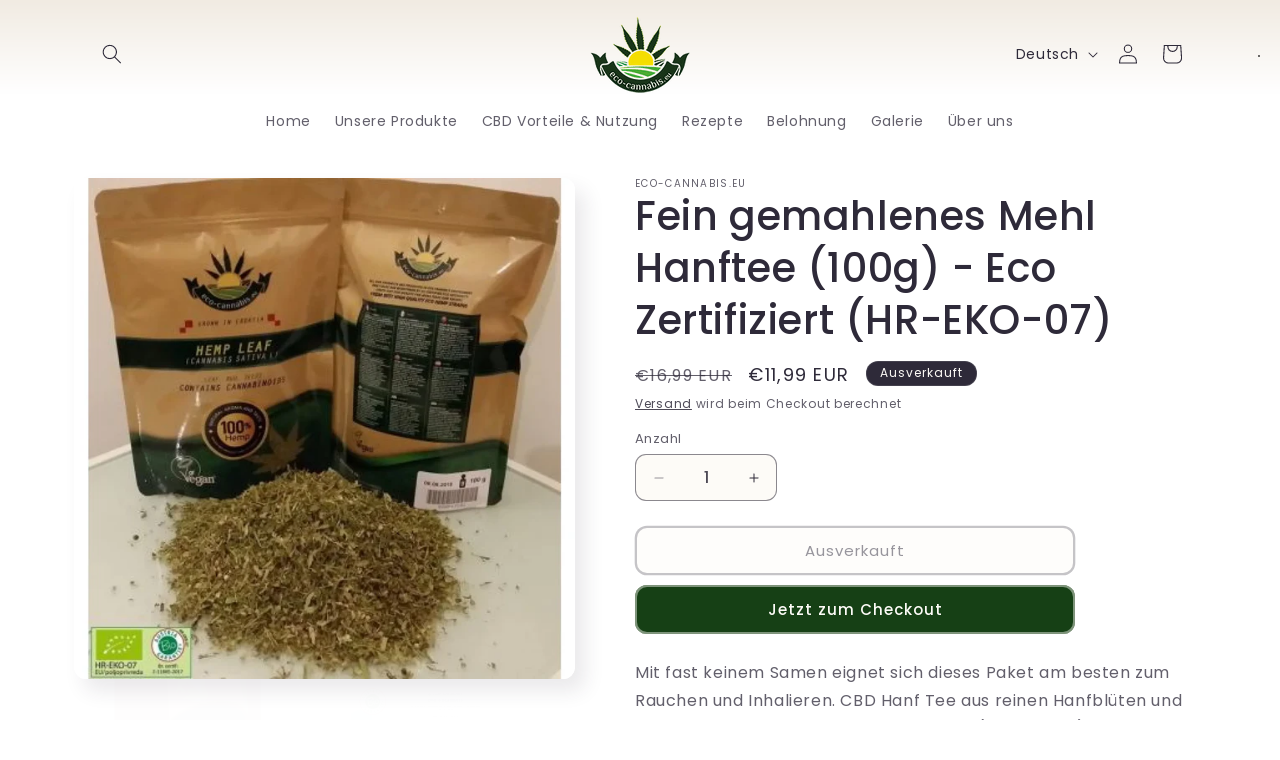

--- FILE ---
content_type: text/css
request_url: https://cdn.shopify.com/extensions/019bc707-8200-7ec0-8e23-4d2141094f31/customer-account-deluxe-4.01.00/assets/cad_product.min.css
body_size: -185
content:
/*!***************************************************************************************************!*\
  !*** css ./node_modules/css-loader/dist/cjs.js!./extensions/customer-page/assets/cad_product.css ***!
  \***************************************************************************************************/.cad_save{padding:10px}button.cad_save{align-items:center;background:#fff!important;border:1px solid var(--cadWishlistColor)!important;border-radius:var(--cadBorderRadius);color:var(--cadWishlistColor)!important;cursor:pointer;display:flex;justify-content:center;margin:10px 0!important;width:100%}button.button.cad_save:not(.cad_disable):hover{border-width:2px}button.cad_save:after,button.cad_save:before{display:none}button.cad_save.square{border-radius:0}button.cad_save.cad_disable{background:var(--cadWishlistColor)!important;color:#fff!important;font-weight:600}button.cad_save.cad_disable svg{fill:#fff}button.cad_save>span{margin-left:5px}button.button.cad_save svg{height:18px}